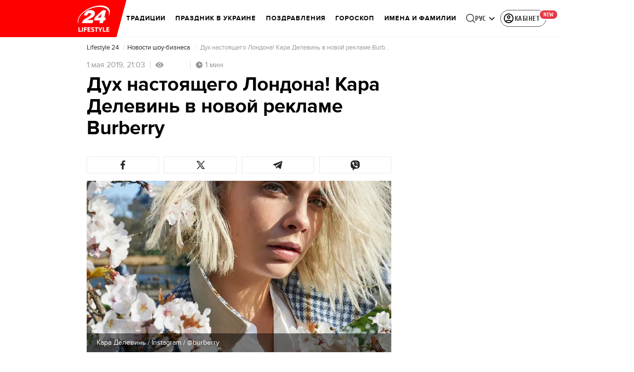

--- FILE ---
content_type: image/svg+xml
request_url: https://lifestyle.24tv.ua/ru/search-icon.b967a094dfb26c7b.svg
body_size: -229
content:
<svg id="Layer_1" data-name="Layer 1" xmlns="http://www.w3.org/2000/svg" width="17.84064" height="17.81323" viewBox="0 0 17.84064 17.81323">
  <defs>
    <style>
      .cls-1 {
        fill: #434343;
      }
    </style>
  </defs>
  <title>search-icon</title>
  <path class="cls-1" d="M65.93115,39.54l-3.54394-3.54346c-.00916-.00915-.02149-.012-.031-.02063a7.94954,7.94954,0,1,0-1.049,1.05182c.00818.009.0108.02069.01947.02936l3.544,3.54346A.74992.74992,0,0,0,65.93115,39.54ZM56.23779,37.3623a6.42761,6.42761,0,1,1,6.42762-6.42761A6.43485,6.43485,0,0,1,56.23779,37.3623Z" transform="translate(-48.31024 -23.00708)"/>
</svg>


--- FILE ---
content_type: image/svg+xml
request_url: https://lifestyle.24tv.ua/ru/assets/img/clock-gray.svg
body_size: -70
content:
<svg width="14" height="14" viewBox="0 0 14 14" fill="none" xmlns="http://www.w3.org/2000/svg">
<path d="M7.16667 0.333496C3.49067 0.333496 0.5 3.32416 0.5 7.00016C0.5 10.6762 3.49067 13.6668 7.16667 13.6668C10.8427 13.6668 13.8333 10.6762 13.8333 7.00016C13.8333 3.32416 10.8427 0.333496 7.16667 0.333496ZM11 7.66683H6.5V3.00016H7.83333V6.3335H11V7.66683Z" fill="#979797"/>
</svg>
